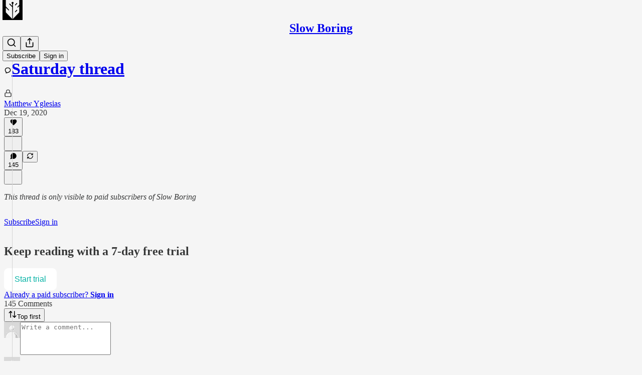

--- FILE ---
content_type: application/javascript
request_url: https://substackcdn.com/bundle/static/js/async/2465.6d2d885b.js
body_size: 16781
content:
"use strict";(self.webpackChunksubstack=self.webpackChunksubstack||[]).push([["2465"],{4438:function(e,t,n){n.d(t,{A:()=>r});let r={link:"link-LIBpto"}},72458:function(e,t,n){n.d(t,{A:()=>r});let r={avatar:"avatar-u8q6xB",ltr:"ltr-qDBmby",rtl:"rtl-zsi3Q8",overlap:"overlap-q75iOo",last:"last-JfNEJ_"}},60539:function(e,t,n){n.d(t,{A:()=>r});let r={container:"container-jte8en",divider:"divider-Ti4OTa"}},57241:function(e,t,n){n.d(t,{A:()=>r});let r={layout:"layout-q5QzAB"}},55739:function(e,t,n){n.d(t,{A:()=>r});let r={backdrop:"backdrop-IqiELY",transition:"transition-CrwMKT",from:"from-UFAeOt",to:"to-HQoi62"}},74084:function(e,t,n){n.d(t,{A:()=>r});let r={closeButton:"closeButton-YU1ngO",absolute:"absolute-ecQ0HE",imageCloseButton:"imageCloseButton-YQIpP0"}},77700:function(e,t,n){n.d(t,{A:()=>r});let r={root:"root-JjzOuP",sm:"sm-NTA_dM",md:"md-t9_OLv",theme_error:"theme_error-iKFnqH",themeError:"theme_error-iKFnqH",thumb:"thumb-OAFcQz",theme_accent:"theme_accent-jLc1V8",themeAccent:"theme_accent-jLc1V8",theme_success:"theme_success-OT7UOf",themeSuccess:"theme_success-OT7UOf",theme_select:"theme_select-ZrBXM7",themeSelect:"theme_select-ZrBXM7"}},62614:function(e,t,n){n.d(t,{A:()=>r});let r={tag:"tag-XbOVLt",clickable:"clickable-nTmG6b",trailing:"trailing-TAQX7m",leading:"leading-mI5Ihl",fillIcon:"fillIcon-dQ0mii",theme_default:"theme_default-ZkFeoy",themeDefault:"theme_default-ZkFeoy",priority_primary:"priority_primary-uPxff5",priorityPrimary:"priority_primary-uPxff5",theme_accent:"theme_accent-Y2sqZY",themeAccent:"theme_accent-Y2sqZY",theme_error:"theme_error-Ob6GzK",themeError:"theme_error-Ob6GzK",theme_success:"theme_success-rIz3Am",themeSuccess:"theme_success-rIz3Am",theme_warn:"theme_warn-Cpi08d",themeWarn:"theme_warn-Cpi08d",theme_paid:"theme_paid-dQGqrS",themePaid:"theme_paid-dQGqrS",theme_substack:"theme_substack-jJ5UVL",themeSubstack:"theme_substack-jJ5UVL",theme_select:"theme_select-sAp6Wr",themeSelect:"theme_select-sAp6Wr",priority_secondary:"priority_secondary-AEjb79",prioritySecondary:"priority_secondary-AEjb79","priority_secondary-outline":"priority_secondary-outline-RpooJS",prioritySecondaryOutline:"priority_secondary-outline-RpooJS",priority_tertiary:"priority_tertiary-HMnJV4",priorityTertiary:"priority_tertiary-HMnJV4",media:"media-cKchX2"}},51637:function(e,t,n){n.d(t,{A:()=>r});let r={toast:"toast-IVcFeu",open:"open-wKtjtc",close:"close-IvWMAm",closeSwipe:"closeSwipe-BIL6rc"}},88419:function(e,t,n){n.d(t,{A:()=>r});let r={content:"content-etG1Ty"}},23623:function(e,t,n){n.d(t,{a:()=>a});var r=n(4006),i=n(10996);let a=e=>{let{children:t,disable:n}=e;return n?(0,r.Y)(r.FK,{children:t}):(0,r.Y)(i.NP,{theme:"dark-theme",children:t})}},38305:function(e,t,n){n.d(t,{K:()=>a});var r=n(4006),i=n(84605);function a(e){let{array:t,limit:n,formatter:a=e=>e,othersFormatter:o=e=>e}=e,l=t.map(a).filter(Boolean).slice(0,n),{iString:c,iPlural:s}=(0,i.GO)(),u=c("and");if(0===l.length)return t.length?s("one person","%1 people",t.length):c("zero people");if(1===l.length)return l[0];if(2===l.length)return(0,r.FD)(r.FK,{children:[l[0]," ",u," ",l[1]]});let d=l.slice(0,-1).map(e=>(0,r.FD)(r.FK,{children:[e,", "]})),p=t.length-l.length;return p>0?(0,r.FD)(r.FK,{children:[d,u," ",o((0,r.FD)(r.FK,{children:[p+1," ",s("other","others",p+1)]}))]}):(0,r.FD)(r.FK,{children:[d,u," ",l[l.length-1]]})}},27437:function(e,t,n){n.r(t),n.d(t,{ProfileHoverCard:()=>l});var r=n(4006),i=n(7358),a=n(65824),o=n(30192);function l(e){let{trigger:t,subject:n,disabled:l,utmSource:c}=e;return(0,a.nL)(n)?(0,r.Y)(o.j,{trigger:t,disabled:l,children:(0,r.Y)(i.a,{subject:n,utmSource:c,trackOnShow:!0})}):(0,r.Y)(r.FK,{children:t})}},92825:function(e,t,n){n.d(t,{f:()=>I,S:()=>k});var r=n(4006),i=n(17402),a=n(89490),o=n(63136);function l(e){let{pub:t}=e,n=t.hero_text,i=t.rankingDetailFreeSubscriberCount;return n||i?(0,r.FD)(c,{children:[n&&(0,r.Y)(o.EY.B4,{clamp:3,children:n}),i&&(0,r.Y)(o.EY.B4,{color:"secondary",children:i})]}):null}let c=(0,a.I4)({display:"flex",direction:"column",gap:2});var s=n(84605),u=n(46271),d=n(35369),p=n(85050),m=n(39318);if(!/^(3195|7582|8893|9623)$/.test(n.j))var f=n(57324);function h(e){let{pub:t,isContributor:n,isSubscribed:i,utmSource:a}=e,{iString:o}=(0,s.GO)(),l=(0,u.Jd)(),c=(0,p.s)({surface:"profile"}),h=(0,m.eV6)(t,{user:l,addBase:!0,utm_source:a||f.VU.pubHoverCard,utm_medium:f.Jn.web,utm_campaign:f._9.profilePage});return n?null:(0,r.Y)(g,{children:i?(0,r.Y)(d.$n,{priority:"secondary-outline",href:h,size:"sm",children:o("Subscribed")}):(0,r.Y)(d.$n,{priority:"primary",href:h,onClick:c(t),size:"sm",children:o("Subscribe")})})}let g=(0,a.I4)({display:"flex",direction:"column",paddingTop:4});var b=n(81203);function v(e){var t;let{pub:n}=e,i=(0,m.fOI)(n),a=n.name||"",l=null!=(t=n.subdomain)?t:"";return(0,r.FD)(_,{children:[(0,r.FD)(y,{children:[(0,r.Y)(o.EY.B2,{weight:"medium",children:(0,r.Y)(o.Yq,{href:i,children:a})}),(0,r.Y)(o.EY.B4,{color:"secondary",children:(0,r.Y)(o.Yq,{href:i,children:l})})]}),(0,r.Y)(b.wg,{pub:n,size:48})]})}let _=(0,a.I4)({display:"flex",direction:"row",gap:12}),y=(0,a.I4)({display:"flex",direction:"column",flex:"grow",gap:2});var w=n(57820);function Y(){return(0,r.Y)(I,{children:(0,r.Y)(w.y$,{flex:"grow",padding:40})})}var x=n(86500),C=n(76528);function k(e){var t;let{pubId:n,utmSource:a,trackOnShow:o}=e,{data:c}=(0,C.OU)("/api/v1/publication/public/".concat(n),{shouldRevalidate:!1});return((0,i.useEffect)(()=>{o&&c&&(0,x.u4)(x.qY.PUBLICATION_HOVER_CARD_SHOWN,{publication_id:n})},[o,null==c||null==(t=c.pub)?void 0:t.id]),c)?(0,r.FD)(I,{children:[(0,r.Y)(v,{pub:c.pub}),(0,r.Y)(l,{pub:c.pub}),(0,r.Y)(h,{isContributor:c.isContributor,isSubscribed:c.isSubscribed,pub:c.pub,utmSource:a})]}):(0,r.Y)(Y,{})}let I=(0,a.I4)({display:"flex",direction:"column",sizing:"border-box",width:320,gap:12,padding:12})},84777:function(e,t,n){n.d(t,{m:()=>o});var r=n(4006),i=n(92825),a=n(30192);let o=e=>{let{pubId:t,trigger:n,utmSource:o,disabled:l}=e;return(0,r.Y)(a.j,{trigger:n,disabled:l,children:(0,r.Y)(i.S,{pubId:t,utmSource:o,trackOnShow:!0})})}},83126:function(e,t,n){n.d(t,{_:()=>o});var r=n(4006),i=n(97731),a=n(21673);function o(e){let{className:t,type:n,accentColor:o}=e;return(0,r.FD)(i.A,{name:"ReaderBadgeIcon",className:t,svgParams:{width:22,height:22,viewBox:"0 0 22 22"},fill:"none",stroke:"none",strokeWidth:1,children:[(0,r.Y)("circle",{cx:"11",cy:"11",r:"11",fill:"var(--color-bg-primary)"}),(0,r.Y)("circle",{cx:"11",cy:"11",r:"9",fill:o||a.v}),"subscribed"===n?(0,r.FD)(r.FK,{children:[(0,r.Y)("ellipse",{rx:"2.72196",ry:"2.68806",transform:"matrix(0.707101 -0.707113 0.707101 0.707113 12.926 12.9255)",stroke:"white"}),(0,r.Y)("ellipse",{rx:"2.72196",ry:"2.68806",transform:"matrix(0.707101 -0.707113 0.707101 0.707113 9.07543 9.07503)",stroke:"white"}),(0,r.Y)("ellipse",{rx:"2.68806",ry:"2.72196",transform:"matrix(-0.707101 -0.707113 -0.707101 0.707113 9.05152 12.9494)",stroke:"white"}),(0,r.Y)("ellipse",{rx:"2.68806",ry:"2.72196",transform:"matrix(-0.707101 -0.707113 -0.707101 0.707113 12.95 9.05009)",stroke:"white"})]}):(0,r.FD)(r.FK,{children:[(0,r.Y)("path",{d:"M11.9018 10.3229C11.9018 12.2029 10.3777 13.7269 8.49775 13.7269C6.61777 13.7269 5.09375 12.2029 5.09375 10.3229C5.09375 8.44296 6.61777 6.91894 8.49775 6.91894C10.3777 6.91894 11.9018 8.44296 11.9018 10.3229Z",stroke:"white"}),(0,r.Y)("path",{d:"M12.8178 13.4959C12.8178 15.3759 11.2938 16.8999 9.41377 16.8999C7.5338 16.8999 6.00977 15.3759 6.00977 13.4959C6.00977 11.6159 7.5338 10.0919 9.41377 10.0919C11.2938 10.0919 12.8178 11.6159 12.8178 13.4959Z",stroke:"white"}),(0,r.Y)("path",{d:"M15.9564 13.503C15.9564 15.383 14.4324 16.907 12.5524 16.907C10.6725 16.907 9.14844 15.383 9.14844 13.503C9.14844 11.623 10.6725 10.099 12.5524 10.099C14.4324 10.099 15.9564 11.623 15.9564 13.503Z",stroke:"white"}),(0,r.Y)("path",{d:"M14.4047 8.49824C14.4047 10.3782 12.8807 11.9022 11.0007 11.9022C9.1207 11.9022 7.59668 10.3782 7.59668 8.49824C7.59668 6.61826 9.1207 5.09424 11.0007 5.09424C12.8807 5.09424 14.4047 6.61826 14.4047 8.49824Z",stroke:"white"}),(0,r.Y)("path",{d:"M16.9066 10.3229C16.9066 12.2029 15.3826 13.7269 13.5026 13.7269C11.6227 13.7269 10.0986 12.2029 10.0986 10.3229C10.0986 8.44296 11.6227 6.91894 13.5026 6.91894C15.3826 6.91894 16.9066 8.44296 16.9066 10.3229Z",stroke:"white"})]})]})}},74322:function(e,t,n){n.d(t,{P:()=>c,v:()=>l});var r=n(4006),i=n(17402),a=n(85902);let o=(0,i.createContext)(!1);function l(e){let{children:t,context:n}=e;return(0,r.Y)(a.vd,{context:n,children:(0,r.Y)(o.Provider,{value:!0,children:t})})}function c(){return(0,i.useContext)(o)}},58050:function(e,t,n){n.d(t,{A:()=>N,cC:()=>S,km:()=>F,ku:()=>I,tg:()=>M,uy:()=>A});var r=n(69277),i=n(79785),a=n(4006),o=n(91648),l=n.n(o),c=n(74242),s=n(31062),u=n(17402),d=n(25250),p=n(82936),m=n(84605),f=n(46271),h=n(72026),g=n(6547),b=n(94729),v=n(76528),_=n(68349),y=n(88774),w=n(36372),Y=n(46453),x=n(50963);function C(){let e=(0,i._)(["Followed ",""]);return C=function(){return e},e}function k(){let e=(0,i._)(["Unfollowed ",""]);return k=function(){return e},e}function I(e){let t=(0,f.Jd)();return(0,v.OU)("/api/v1/feed/following",(0,r._)({auto:!!t},e))}function A(){let{mutate:e}=(0,d.iX)();return function(){for(var t=arguments.length,n=Array(t),r=0;r<t;r++)n[r]=arguments[r];return e("/api/v1/feed/following",...n)}}function M(e,t){let{data:n}=I(t);return(null!=n?n:[]).includes(null!=e?e:0)}function N(e,t,n){let{isFollowing:r,toggle:i}=S(e,t,n),o=(0,f.Jd)(),l=(0,p.Hv)(null==e?void 0:e.id),c=!!(o&&e&&o.id!==e.id)&&!l,s=[];return c&&s.push((0,a.Y)(y.Dr,{leading:r?(0,a.Y)(g.A,{stroke:"var(--color-fg-primary)"}):(0,a.Y)(h.D,{stroke:"var(--color-fg-primary)"}),onClick:i,children:r?"Unfollow":"Follow"})),s}function S(e,t,n,r){let i=(0,f.Jd)(),{onboardingModalRef:o,requireLogin:u}=(0,Y.eE)(),d=M(null==e?void 0:e.id,r),{mutate:p,data:h}=I(r),g=(0,w.d)(),v=(0,x.$k)((null==e?void 0:e.name)||""),{iString:y,iTemplate:A}=(0,m.GO)(),N=async r=>{if(e){if(!i&&o.current)return void(u?u():o.current.open());p(function(){let t=arguments.length>0&&void 0!==arguments[0]?arguments[0]:[];return r?[...t,e.id]:l()(t,e.id)},{revalidate:!1});try{await (0,b.x6)("/api/v1/feed/".concat(e.id,"/follow"),{method:r?"POST":"DELETE",json:{surface:t,noteId:n}}),g.popToast(()=>(0,a.Y)(w.y,{Icon:r?c.A:s.A,text:r?A(C(),v):A(k(),v),cta:y("Undo"),onAccept:()=>N(!r)}))}catch(e){g.popToast(()=>(0,a.Y)(w.y,{text:(0,_.uX)(e)}));return}}};return{isFollowing:d,toggle:()=>N(!d),isLoaded:!!h}}function F(e,t,n){let{isFollowing:r,toggle:i}=S(e,t,n),[a,o]=(0,u.useState)(!1);return{isFollowing:r,buttonProps:{onClick:()=>{i(),r||o(!0)},onMouseLeave:()=>o(!1)}}}},53989:function(e,t,n){if(n.d(t,{Fm:()=>f,Pu:()=>h,S0:()=>m,l9:()=>p}),!/^(1431|3022|3195|7582|8893|9425|9623)$/.test(n.j))var r,i,a=n(69277);if(/^(1889|2101|2210|3133|5775|6578|887|8981)$/.test(n.j))var o=n(70408);var l=n(4006),c=n(17402),s=n(94729);let u="undefined"!=typeof window&&null!=(i=null==(r=window._preloads)?void 0:r.publicationSettings)?i:{};function d(e){return t=>{if(!t||!e)return null;let n=e[t];return void 0===n?null:n}}let p=(0,c.createContext)({getSettingFor:d(u),changeSetting:()=>Promise.resolve(void 0),preloadedPubSettings:u});p.displayName="PublicationSettingsContext";let m=e=>{let t=(0,c.forwardRef)((t,n)=>{let r=h();return(0,l.Y)(e,(0,o._)((0,a._)({},r,t),{ref:n}))});return t.displayName="withPubSettingsContext(".concat(e.displayName||e.name||"Anonymous",")"),t};function f(e){let{settings:t={},children:n}=e,[r,i]=(0,c.useState)(t),o=async e=>{i((0,a._)({},r,e));try{await (0,s.x6)("/api/v1/publication_settings",{method:"PUT",json:e})}catch(e){console.error(e)}},u=(0,c.useMemo)(()=>({getSettingFor:d(r),changeSetting:o,preloadedPubSettings:r}),[r]);return(0,l.Y)(p.Provider,{value:u,children:n})}function h(){return(0,c.useContext)(p)}},82203:function(e,t,n){n.d(t,{K:()=>u});var r=n(4006),i=n(32485),a=n.n(i),o=n(95977),l=n(41232),c=n(39891),s=n(87300);function u(e){let{src:t,size:n,framed:i,alt:u}=e;return(0,r.Y)(o.A,{className:a()(l.A.avatar,s.A.avatar,i&&s.A.framed),src:(0,c.dJ)(t),alt:u,style:{width:n,height:n,minWidth:n,minHeight:n,objectFit:"cover",margin:0,display:"inline",borderRadius:"50%"},width:n,height:n})}},34835:function(e,t,n){let r;n.d(t,{A:()=>d,E:()=>p});var i,a,o=n(4006);n(17402);var l=n(50172),c=n(74322),s=n(2797),u=n(86500);function d(e){if(r)throw Error("Cannot re-render the things");r=e,window._preloads&&(window._preloads.original_url=window.location.href),(0,u.Bu)(),(0,s.oo)(),(0,s.Tu)(),function(){if(!window.history||!window.history.pushState||!window.scrollTo)return;let e=window.history.pushState;history.pushState=function(t,n,r){var i;let a=e.apply(history,arguments);return(null==(i=null==t?void 0:t.resetScroll)||i)&&-1===r.indexOf("#")&&window.scrollTo(0,0),a}}(),(0,s.Zi)(window._preloads.language).finally(()=>{m()}),(0,s.$j)()}function p(e){let t=!1;if("object"==typeof window._preloads&&null!==window._preloads)for(let n in e)("object"==typeof e[n]&&null!==e[n]||e[n]!==window._preloads[n])&&(window._preloads[n]=e[n],t=!0);t&&m()}function m(){if(!r)return;let e=document.getElementById("entry");(0,l.render)((0,o.Y)(c.v,{children:(0,o.Y)(r,{initialData:window._preloads})}),e||document.body)}n(20363),"undefined"!=typeof window&&(null==(a=window._preloads)||null==(i=a.user)?void 0:i.is_global_admin)&&new URLSearchParams(window.location.search).get("devtools")&&n(14858)},31354:function(e,t,n){n.d(t,{O:()=>l,j:()=>o});var r=n(4006),i=n(17402);let a=(0,i.createContext)({});function o(e){let{entityKey:t,children:n}=e;return(0,r.Y)(a.Provider,{value:{entityKey:t},children:n})}function l(){return(0,i.useContext)(a).entityKey}},72026:function(e,t,n){n.d(t,{D:()=>i});var r=n(4006);function i(e){let{size:t=20,stroke:n="var(--color-light-fg-secondary)"}=e;return(0,r.Y)("svg",{width:t,height:t,viewBox:"0 0 24 24",fill:"none",stroke:n,xmlns:"http://www.w3.org/2000/svg",children:(0,r.Y)("path",{id:"Vector",d:"M18.6471 15.3333V18.6667M18.6471 18.6667L18.6471 22M18.6471 18.6667H22M18.6471 18.6667H15.2941M3 22C3 17.7044 6.69722 14.2222 11.258 14.2222C12.0859 14.2222 12.8854 14.3369 13.6394 14.5505M16.4118 6.44444C16.4118 8.89904 14.4102 10.8889 11.9412 10.8889C9.47214 10.8889 7.47059 8.89904 7.47059 6.44444C7.47059 3.98985 9.47214 2 11.9412 2C14.4102 2 16.4118 3.98985 16.4118 6.44444Z",strokeWidth:"2",strokeLinecap:"round","stroke-linejoin":"round"})})}},25859:function(e,t,n){n.d(t,{NY:()=>y,RC:()=>Y,Yq:()=>x,yp:()=>w});var r=n(69277),i=n(70408),a=n(32641),o=n(4006),l=n(32485),c=n.n(l);n(17402);var s=n(27437),u=n(84777),d=n(84605),p=n(46271);if(!/^(3195|7582|8893|9623)$/.test(n.j))var m=n(99662);var f=n(63136),h=n(83629),g=n(83357),b=n(39318),v=n(28700),_=n(4438);function y(e){var{user:t,utm_source:n,utm_content:l,ellipsis:c,useYou:s,onClick:u}=e,m=(0,a._)(e,["user","utm_source","utm_content","ellipsis","useYou","onClick"]);let{iString:f}=(0,d.GO)(),h=(0,p.Jd)(),g=(null==t?void 0:t.id)||(null==t?void 0:t.user_id)||0,b=s&&(null==h?void 0:h.id)===g?f("You"):"name"in t?t.name:f("User");return(0,o.Y)(w,(0,i._)((0,r._)({user:t,utm_source:n,utm_content:l,ellipsis:c,onClick:u},m),{children:b}))}function w(e){var{user:t,utm_source:n,utm_content:l,children:c,onClick:u,ellipsis:d}=e,p=(0,a._)(e,["user","utm_source","utm_content","children","onClick","ellipsis"]);let f=(0,i._)((0,r._)({},t),{id:t.author_id||t.user_id||t.id,name:t.user_profile_name||t.author_name||t.name,handle:(null==t?void 0:t.handle)||(null==t?void 0:t.author_handle)});return(0,o.Y)(s.ProfileHoverCard,{subject:f,utmSource:"feed",trigger:(0,o.Y)(x,(0,i._)((0,r._)({href:(0,v.gY)(t,{noBase:h.Z,utm_content:l,utm_source:n}),onClick:u,showBack:!0,ellipsis:d,className:p.className,target:(0,m.y)()?"_blank":void 0},p),{children:c}))})}function Y(e){var{publication:t,utm_source:n,utm_content:l,children:c,onClick:s,ellipsis:d}=e,p=(0,a._)(e,["publication","utm_source","utm_content","children","onClick","ellipsis"]);return(0,o.Y)(u.m,{pubId:t.id,utmSource:"feed",trigger:(0,o.Y)(x,(0,i._)((0,r._)({href:(0,b.yRP)("".concat(t.base_url,"/"),{utm_content:l,utm_source:n}),onClick:s,ellipsis:d,className:p.className,target:(0,m.y)()?"_blank":void 0},p),{children:c}))})}function x(e){var{weight:t,color:n,decoration:l="hover-underline",ellipsis:s,native:u,className:d}=e,p=(0,a._)(e,["weight","color","decoration","ellipsis","native","className"]);let m=p.href,h=null==m?void 0:m.match(/^([a-z]+:)?\/\//),b=null!=u?u:h&&!(null==m?void 0:m.startsWith(document.location.origin));return(0,o.Y)(f.EY,{as:"span",ellipsis:s,weight:t,color:n,decoration:l,children:b?(0,o.Y)("a",(0,i._)((0,r._)({},p),{className:c()(d,_.A.link)})):(0,o.Y)(g.N,(0,i._)((0,r._)({},p),{className:c()(d,_.A.link)}))})}},6547:function(e,t,n){if(n.d(t,{A:()=>l}),/^(1889|2101|6578|887|8981)$/.test(n.j))var r=n(69277);if(/^(1889|2101|6578|887|8981)$/.test(n.j))var i=n(70408);if(/^(1889|2101|6578|887|8981)$/.test(n.j))var a=n(32641);var o=n(4006);function l(e){var{size:t=20,stroke:n="var(--color-light-fg-secondary)"}=e,l=(0,a._)(e,["size","stroke"]);return(0,o.Y)("svg",(0,i._)((0,r._)({},l),{width:t,height:t,viewBox:"0 0 24 24",fill:"none",stroke:n,xmlns:"http://www.w3.org/2000/svg",children:(0,o.Y)("path",{id:"Vector",d:"M3 22C3 17.7044 6.69722 14.2222 11.258 14.2222C11.5081 14.2222 11.7556 14.2326 12 14.2531M21.0039 16.3098L18.6469 18.6668M18.6469 18.6668L16.2899 21.0239M18.6469 18.6668L21.0178 21.0377M18.6469 18.6668L16.276 16.2959M16.4118 6.44444C16.4118 8.89904 14.4102 10.8889 11.9412 10.8889C9.47214 10.8889 7.47059 8.89904 7.47059 6.44444C7.47059 3.98985 9.47214 2 11.9412 2C14.4102 2 16.4118 3.98985 16.4118 6.44444Z",strokeWidth:"2",strokeLinecap:"round","stroke-linejoin":"round"})}))}},56804:function(e,t,n){if(n.d(t,{o:()=>l,z:()=>c}),!/^(7582|8893|9623)$/.test(n.j))var r=n(69277);if(!/^(7582|8893|9623)$/.test(n.j))var i=n(70408);var a=n(99862),o=n(68349);function l(e,t){let n=arguments.length>2&&void 0!==arguments[2]?arguments[2]:{};e.defaultPrevented||(e.preventDefault(),c(t,(0,i._)((0,r._)({},n),{newTab:n.newTab||e.metaKey||e.ctrlKey||1===e.button})))}function c(e){let{native:t=!1,newTab:n=!1,replace:r,state:i}=arguments.length>1&&void 0!==arguments[1]?arguments[1]:{};n?Object.assign(document.createElement("a"),{target:"_blank",rel:"noopener",href:e}).click():t||(0,o.EW)(e)!==(0,o.EW)(window.location.href)?window.location.assign(e):"react-router"===window.__SUBSTACK_ROUTER_TYPE__?window.__reactRouterNavigate(s(e),{replace:r,state:i}):((0,a.route)(s(e),r),void 0!==i&&history.replaceState(i,""))}function s(e){try{let{pathname:t,search:n,hash:r}=new URL(e);return"".concat(t).concat(n).concat(r)}catch(t){return e}}},76528:function(e,t,n){n.d(t,{AA:()=>c,OU:()=>l,fk:()=>o.fk});var r=n(69277),i=n(32641),a=n(25250),o=n(94729);function l(e){let t=arguments.length>1&&void 0!==arguments[1]?arguments[1]:{},n=arguments.length>2?arguments[2]:void 0;var{deps:l,auto:c=!0,massage:s=async e=>e,shouldRevalidate:u=!0}=t,d=(0,i._)(t,["deps","auto","massage","shouldRevalidate"]);return(0,a.Ay)(c?l?[...l,e]:e:null,()=>(0,o.x6)(e,d).then(s),(0,r._)({},u?null:{revalidateIfStale:!1,revalidateOnFocus:!1,revalidateOnReconnect:!1},n))}function c(e){let t=arguments.length>1&&void 0!==arguments[1]?arguments[1]:{};var{deps:n}=t,r=(0,i._)(t,["deps"]);(0,a.uv)(n?[...n,e]:e,()=>(0,o.x6)(e,r))}},35369:function(e,t,n){n.d(t,{$n:()=>w,Bj:()=>x,C3:()=>y,K0:()=>C,Nm:()=>v,az:()=>Y,fv:()=>k,mZ:()=>I,vx:()=>_});var r=n(69277),i=n(70408),a=n(32641),o=n(4006),l=n(32485),c=n.n(l),s=n(17402),u=n(84605),d=n(68349),p=n(89490),m=n(76977),f=n(64456),h=n(57820),g=n(63136),b=n(78340);let v=(0,s.forwardRef)((e,t)=>{var{onClick:n,href:l,localNavigation:s,newTab:u,className:m,resetCss:f,state:h,replace:g}=e,v=(0,a._)(e,["onClick","href","localNavigation","newTab","className","resetCss","state","replace"]);let _=l?e=>{n&&(n.call(e.target,e),e.defaultPrevented)||(0,d.V2)(l,{event:e,local_navigation:s,newTab:u,replace:g,state:h})}:n;return(0,o.Y)(p.az,(0,i._)((0,r._)({as:"button",tabIndex:0,type:"button"},v),{ref:t,className:c()("pencraft",m,f&&b.A.buttonBase),onClick:_,"data-href":l}))});function _(e){var{href:t,children:n,newTab:l,localNavigation:s=!0,className:u,resetCss:d,priority:p="primary",size:m="md",rounded:f=!1,leading:h,trailing:g,loading:v}=e,_=(0,a._)(e,["href","children","newTab","localNavigation","className","resetCss","priority","size","rounded","leading","trailing","loading"]);return(0,o.FD)("a",(0,i._)((0,r._)({className:y({className:c()("pencraft",u,d&&b.A.buttonBase),priority:p,size:m,rounded:f,leading:h,trailing:g,loading:v}),href:t,target:l?"_blank":void 0,native:!!s&&void 0},_),{children:[v&&(0,o.Y)(Y,{priority:p}),h,n,g]}))}function y(e){let{className:t,priority:n,size:r,rounded:i,leading:a,trailing:o,loading:l}=e;return c()(t,b.A.buttonBase,b.A.buttonText,b.A.buttonStyle,b.A["priority_".concat(n)],b.A["size_".concat(r)],i&&b.A.rounded,null!=a&&b.A.hasLeading,null!=o&&b.A.hasTrailing,l&&b.A.loading)}v.displayName="UnstyledButton";let w=(0,s.forwardRef)(function(e,t){var{className:n,priority:l="primary",size:c="md",rounded:s,disabled:u,leading:d,trailing:p,children:m,loading:f}=e,h=(0,a._)(e,["className","priority","size","rounded","disabled","leading","trailing","children","loading"]);return(0,o.FD)(v,(0,i._)((0,r._)({className:y({className:n,priority:l,size:c,rounded:s,leading:d,trailing:p,loading:f}),disabled:u||f,"aria-busy":f?"true":void 0},h),{ref:t,children:[f&&(0,o.Y)(Y,{priority:l}),d,m,p]}))}),Y=e=>{let{priority:t}=e,{iString:n}=(0,u.GO)();return(0,o.FD)(o.FK,{children:[(0,o.Y)(h.y$,{size:20,className:c()(b.A.buttonSpinner,("primary"===t||"primary-mono"===t||"destructive"===t)&&b.A.spinnerLight)}),(0,o.Y)("span",{className:"sr-only",children:n("Loading")})]})};w.displayName="Button";let x=(0,s.forwardRef)((e,t)=>{var{className:n,priority:l="primary",size:s="md",rounded:u,disabled:d,leading:p,trailing:m,children:f}=e,h=(0,a._)(e,["className","priority","size","rounded","disabled","leading","trailing","children"]);return(0,o.Y)(w,(0,i._)((0,r._)({className:c()(n,b.A.media,u&&b.A.rounded),priority:l,size:s,disabled:d,leading:p,trailing:m,children:f},h),{ref:t}))});x.displayName="MediaButton";let C=(0,s.forwardRef)((e,t)=>{var{className:n,size:l="md",priority:s="secondary",rounded:u=!1,children:d}=e,p=(0,a._)(e,["className","size","priority","rounded","children"]);let m=(0,f.j)(d),h=p["aria-label"]||m;return(0,o.Y)(v,(0,i._)((0,r._)({className:c()(n,b.A.iconButton,b.A.buttonStyle,null!=l&&b.A["size_".concat(l)],s&&b.A["priority_".concat(s)],u&&b.A.rounded),"aria-label":h},p),{ref:t,children:d}))});C.displayName="IconButton";let k=/^(3195|7582|8893|9623)$/.test(n.j)?null:(0,s.forwardRef)((e,t)=>{var{label:n,icon:l,size:s=56,priority:u="secondary",className:d}=e,p=(0,a._)(e,["label","icon","size","priority","className"]);return(0,o.FD)(m.VP,{gap:8,alignItems:"center",width:s,children:[(0,o.Y)(v,(0,i._)((0,r._)({resetCss:!0,className:c()(d,b.A.buttonStyle,u&&b.A["priority_".concat(u)]),display:"flex",justifyContent:"center",alignItems:"center",width:s,height:s,radius:"lg",overflow:"hidden",position:"relative",animate:!0,"aria-label":n},p),{ref:t,children:l})),(0,o.Y)(g.EY.B5,{weight:"semibold",color:"primary",textAlign:"center",children:n})]})}),I=(0,s.forwardRef)((e,t)=>{var{className:n,size:l="md",priority:s="primary",children:u}=e,d=(0,a._)(e,["className","size","priority","children"]);let p=(0,f.j)(u),m=d["aria-label"]||p;return(0,o.Y)(C,(0,i._)((0,r._)({className:c()(n,b.A.media,b.A["size_".concat(l)],b.A["priority_".concat(s)]),size:l,priority:s,"aria-label":m},d),{ref:t,children:u}))});I.displayName="MediaIconButton"},20500:function(e,t,n){n.d(t,{EE:()=>c,yn:()=>s});var r=n(69277),i=n(32641),a=n(4006),o=n(17402),l=n(63136);let c=(0,o.forwardRef)((e,t)=>{var{className:n}=e,o=(0,i._)(e,["className"]);return(0,a.Y)(l.EY.B4,(0,r._)({as:"span",color:"secondary",ref:t,className:n},o))}),s=/^(7582|8893)$/.test(n.j)?null:(0,o.forwardRef)((e,t)=>{var{className:n}=e,o=(0,i._)(e,["className"]);return(0,a.Y)(l.EY.B4,(0,r._)({as:"span",color:"error",ref:t,className:n},o))})},76171:function(e,t,n){n.d(t,{JU:()=>m,Sy:()=>h,sb:()=>f});var r=n(69277),i=n(70408),a=n(32641),o=n(4006),l=n(75159),c=n(32485),s=n.n(c),u=n(17402),d=n(76977),p=n(63136);let m=(0,u.forwardRef)((e,t)=>{var{className:n,children:c,htmlFor:u}=e,d=(0,a._)(e,["className","children","htmlFor"]);return(0,o.Y)(l.b,{asChild:!0,htmlFor:u,children:(0,o.Y)(p.EY.B4,(0,i._)((0,r._)({as:"label",weight:"medium",color:"primary",ref:t,cursor:"inherit",className:s()("pencraft",n)},d),{children:c}))})}),f=/^(3195|7582|8893|9623)$/.test(n.j)?null:(0,u.forwardRef)((e,t)=>{var{className:n,children:l}=e,c=(0,a._)(e,["className","children"]);return(0,o.Y)(m,(0,i._)((0,r._)({ref:t,className:n},c),{children:(0,o.FD)(d.Ye,{gap:4,alignItems:"center",children:[l,(0,o.Y)(b,{})]})}))}),h=/^(3195|7582|8893|9623)$/.test(n.j)?null:(0,u.forwardRef)((e,t)=>{var{className:n,children:l,hint:c}=e,s=(0,a._)(e,["className","children","hint"]);return(0,o.Y)(m,(0,i._)((0,r._)({ref:t,className:n},s),{children:(0,o.FD)(d.Ye,{gap:4,justifyContent:"space-between",children:[l,(0,o.Y)(g,{text:c})]})}))}),g=e=>{let{text:t}=e;return(0,o.Y)(p.EY,{color:"secondary",weight:"regular",children:t})},b=()=>(0,o.Y)(p.EY,{as:"span",color:"error",children:"*"})},43145:function(e,t,n){n.d(t,{BZ:()=>w,Dr:()=>v,T6:()=>Y,VS:()=>y,Zw:()=>_});var r=n(69277),i=n(70408),a=n(32641),o=n(4006),l=n(81801),c=n(32485),s=n.n(c),u=n(17402),d=n(89490),p=n(35369),m=n(33397),f=n(88206),h=n(63136),g=n(11510),b=n(76722);let v=(0,u.forwardRef)(function(e,t){var{priority:n="primary",className:c,leading:d,trailing:h,children:v,href:y,download:w,disabled:x,onClick:C,closeMenu:k,backgroundColor:I}=e,A=(0,a._)(e,["priority","className","leading","trailing","children","href","download","disabled","onClick","closeMenu","backgroundColor"]);let M=y?"a":p.Nm,{close:N}=(0,m.K)(),S=(0,g.Iu)();return(0,o.Y)(l.W.Item,{children:(0,o.FD)(M,(0,i._)((0,r._)({},A),{className:s()(b.A.item,b.A["priority_".concat(n)],S&&b.A.mobile,x&&b.A.disabled,c),style:(0,r._)({"--padding-x":S?"".concat(f.Ri.mobile,"px"):"".concat(f.Ri.desktop,"px"),"--padding-y":S?"".concat(f.YW.mobile,"px"):"".concat(f.YW.desktop,"px"),"--min-height":S?"".concat(f.vo.mobile,"px"):"".concat(f.vo.desktop,"px")},I?{background:I}:{}),resetCss:!0,onClick:e=>{x||(C&&C(e),!e.defaultPrevented&&(N?N():k&&k()))},href:x?"javascript:void(0)":y,download:w,ref:t,children:[d&&(0,o.Y)(Y,{children:(0,u.cloneElement)(d,{size:f.gy})}),(0,o.Y)(_,{priority:n,children:v}),h&&(0,o.Y)(Y,{children:(0,u.cloneElement)(h,{size:f.gy})})]}))})});function _(e){let{priority:t,children:n}=e;return(0,o.Y)(h.EY.B4,{color:"destructive"===t?"error":"accent"===t?"accent":t,weight:"medium",align:"left",flex:"grow",children:n})}function y(e){let{children:t}=e;return(0,o.Y)(h.EY.B5,{color:"secondary",align:"left",children:t})}let w=(0,d.I4)({width:f.gy,height:f.gy}),Y=(0,d.I4)({display:"flex",flex:"auto",width:24,height:24,alignItems:"center",justifyContent:"center"})},12601:function(e,t,n){n.d(t,{It:()=>h,MM:()=>g,RY:()=>b,X_:()=>v,Y9:()=>w,iF:()=>Y,jl:()=>u});var r=n(69277),i=n(4006),a=n(17402),o=n(89490),l=n(63136),c=n(54754),s=n(11510);let u=e=>{let{primaryButton:t,secondaryButton:n,tertiaryButton:r,buttonDivider:o,caption:l,showDivider:u,direction:p="row",alignButtons:m="end"}=e,f=(0,s.Iu)(),_="stretch"===m,C="column"===p||_||f,k=!!n||!!t||!!r,I=_?y:a.Fragment,A=[r,n,t].filter(Boolean).map(e=>(0,i.Y)(I,{children:e}));return(0,i.FD)(u?C?v:b:C?g:h,{children:[l&&(0,i.Y)(d,{caption:l,textAlign:C?"center":"left"}),k&&(0,i.Y)(C?_?x:Y:w,{children:o?(0,i.Y)(c.r,{separator:o,children:A}):A})]})},d=e=>{let{caption:t,textAlign:n="left"}=e;return(0,i.Y)(C,{children:(0,i.Y)(l.EY.B4,{as:"span",color:"secondary",textAlign:n,children:t})})},p={display:"flex",direction:"row",gap:12,paddingX:20,paddingBottom:20,alignItems:"center"},m={paddingTop:16,paddingBottom:16,borderTop:"detail"},f={direction:"column-reverse",alignItems:"stretch",gap:16},h=(0,o.I4)((0,r._)({},p)),g=(0,o.I4)((0,r._)({},p,f)),b=(0,o.I4)((0,r._)({},p,m)),v=(0,o.I4)((0,r._)({},p,m,f)),_={display:"flex",direction:"row",alignItems:"center",justifyContent:"end",flex:"grow",gap:12},y=(0,o.I4)({display:"flex",direction:"column",flex:"grow"}),w=(0,o.I4)((0,r._)({},_)),Y=(0,o.I4)((0,r._)({},_,{direction:"column-reverse",alignItems:"stretch"})),x=(0,o.I4)((0,r._)({},_,{alignItems:"stretch"})),C=(0,o.I4)({display:"flex",direction:"column"})},34762:function(e,t,n){n.d(t,{q:()=>a});var r=n(4006),i=n(89490);let a=()=>(0,r.Y)(i.az,{height:20})},84843:function(e,t,n){n.d(t,{$q:()=>v,Io:()=>b,J:()=>y,P0:()=>S,UG:()=>M,Ud:()=>x,fS:()=>D,ph:()=>_,qx:()=>Y,rQ:()=>g});var r=n(69277),i=n(4006),a=n(38390),o=n(32485),l=n.n(o),c=n(48697),s=n(23623),u=n(73164),d=n(89490),p=n(35369),m=n(76977),f=n(63136),h=n(74084);function g(e){let t,n,{onClose:r,showClose:a=!1,title:o,description:l,icon:c,showDivider:s=!1,alignItems:u="start",isInsideDialog:d=!0}=e;return"center"===u?(t=s?F:N,n=B):(t=s?S:M,n=D),(0,i.FD)(t,{children:[c,(0,i.FD)(n,{children:[o&&(0,i.Y)(v,{text:o,isInsideDialog:d}),l&&(0,i.Y)(_,{text:l,isInsideDialog:d})]}),a&&r&&(0,i.Y)(y,{onClose:r})]})}function b(e){let{onClose:t,showClose:n=!1,image:r}=e;return(0,i.FD)(M,{children:[r,n&&t&&(0,i.Y)(w,{onClose:t})]})}function v(e){let{text:t,isInsideDialog:n}=e,r=n?a.hE:"span";return(0,i.Y)(r,{asChild:!0,children:(0,i.Y)(f.EY.B2,{weight:"semibold",color:"primary",as:"span",children:t})})}function _(e){let{text:t,isInsideDialog:n}=e,r=n?a.VY:"span";return(0,i.Y)(r,{asChild:!0,children:(0,i.Y)(f.EY.B3,{color:"secondary",as:"span",children:t})})}function y(e){let{onClose:t,position:n="absolute"}=e;return(0,i.Y)(p.K0,{priority:"quaternary",size:"sm",title:"Close",onClick:t,"aria-label":"close",position:n,className:l()(h.A.closeButton,h.A[n]),children:(0,i.Y)(c.A,{size:20})})}function w(e){let{onClose:t}=e;return(0,i.Y)(s.a,{children:(0,i.Y)(a.bm,{asChild:!0,children:(0,i.Y)(p.mZ,{priority:"secondary",size:"sm",title:"Close",onClick:t,"aria-label":"close",position:"absolute",className:h.A.imageCloseButton,children:(0,i.Y)(c.A,{size:20})})})})}function Y(e){let{icon:t,bg:n}=e;return(0,i.Y)(C,{bg:n,children:t})}function x(){return(0,i.Y)(C,{bg:"accent-orange",children:(0,i.Y)(u.A,{height:20})})}function C(e){let{children:t,bg:n="secondary"}=e;return(0,i.Y)(m.fI,{display:"flex",flex:"auto",width:48,height:48,bg:n,radius:"sm",alignItems:"center",justifyContent:"center",outline:"detail",children:t})}let k={display:"flex",direction:"column",gap:16,paddingX:20,paddingTop:20},I={paddingTop:16,paddingBottom:16,borderBottom:"detail"},A={alignItems:"center"},M=(0,d.I4)((0,r._)({},k)),N=(0,d.I4)((0,r._)({},k,A)),S=(0,d.I4)((0,r._)({},k,I)),F=(0,d.I4)((0,r._)({},k,I,A)),P={display:"flex",direction:"column",gap:4},D=(0,d.I4)((0,r._)({},P)),B=(0,d.I4)((0,r._)({},P,{alignItems:"center",textAlign:"center"}))},24777:function(e,t,n){n.d(t,{A:()=>m,d:()=>p});var r=n(69277),i=n(70408),a=n(32641),o=n(4006),l=n(39651),c=n(32485),s=n.n(c);n(17402);var u=n(84605),d=n(77700);function p(e){var{size:t="md",theme:n="accent",onChange:c}=e,p=(0,a._)(e,["size","theme","onChange"]);let{iString:m}=(0,u.GO)();return(0,o.Y)(l.bL,(0,i._)((0,r._)({onCheckedChange:c,"aria-label":p["aria-label"]||m("Toggle setting"),className:s()(d.A.root,d.A[t],d.A["theme_".concat(n)])},p),{children:(0,o.Y)(l.zi,{className:s()(d.A.thumb,d.A[t])})}))}let m=/^(1889|2101|2210|3133|6578|887)$/.test(n.j)?p:null},36372:function(e,t,n){n.d(t,{d:()=>l.dj,y:()=>c});var r=n(4006),i=n(28001),a=n(40612),o=n(51637),l=n(56007);function c(e){let{text:t,description:n,cta:l,Icon:c,href:s,localNavigation:u,onAccept:d,onOpenChange:p}=e;return(0,r.Y)(i.bL,{className:o.A.toast,onOpenChange:p,children:(0,r.Y)(a.i,{text:t,description:n,cta:l,Icon:c,href:s,localNavigation:u,onAccept:d})})}},40612:function(e,t,n){n.d(t,{i:()=>m});var r=n(69277),i=n(70408),a=n(4006),o=n(28001),l=n(48697),c=n(23623),s=n(89490),u=n(35369),d=n(63136),p=n(88419);function m(e){let{text:t,description:n,cta:r,Icon:i,href:o,localNavigation:l,onAccept:s}=e,u=n?x:C,d=n?w:y;return(0,a.Y)(c.a,{children:(0,a.FD)(u,{children:[i&&(0,a.Y)(f,{Icon:i}),(0,a.FD)(d,{children:[(0,a.FD)(_,{children:[(0,a.Y)(h,{children:t}),n&&(0,a.Y)(g,{children:n})]}),r&&(0,a.Y)(b,{href:o,onAccept:s,localNavigation:l,cta:r})]}),(0,a.Y)(v,{})]})})}function f(e){let{Icon:t}=e;return(0,a.Y)(t,{size:20,stroke:"var(--vibrance-dark-primary)"})}function h(e){let{children:t}=e;return(0,a.Y)(o.hE,{asChild:!0,children:(0,a.Y)(d.EY.B3,{weight:"regular",color:"vibrance-primary",children:t})})}function g(e){let{children:t}=e;return(0,a.Y)(o.VY,{asChild:!0,children:(0,a.Y)(d.EY.B3,{color:"vibrance-secondary",children:t})})}function b(e){let{cta:t,href:n,onAccept:r,localNavigation:i}=e;return(0,a.Y)(o.rc,{asChild:!0,altText:t,children:(0,a.Y)(u.$n,{priority:"secondary-outline",size:"sm",onClick:()=>{null==r||r()},href:n,localNavigation:i,children:t})})}function v(){return(0,a.Y)(o.bm,{asChild:!0,children:(0,a.Y)(u.K0,{priority:"quaternary",size:"xs","aria-label":"Close",children:(0,a.Y)(l.A,{size:20,stroke:"var(--vibrance-dark-secondary)"})})})}let _=(0,s.I4)({display:"flex",flex:"grow",direction:"column",gap:4}),y=(0,s.I4)({display:"flex",direction:"row",alignItems:"center",flex:"grow",gap:32}),w=(0,s.I4)({display:"flex",direction:"column",alignItems:"start",flex:"grow",gap:12}),Y={display:"flex",direction:"row",gap:12,paddingX:16,paddingY:12,className:p.A.content},x=(0,s.I4)((0,i._)((0,r._)({},Y),{alignItems:"start"})),C=(0,s.I4)((0,i._)((0,r._)({},Y),{alignItems:"center"}))},58526:function(e,t,n){n.d(t,{U:()=>u});var r=n(4006);if(!/^(3195|7582|8893|9623)$/.test(n.j))var i=n(28001);var a=n(32485),o=n.n(a);if(!/^(3195|7582|8893|9623)$/.test(n.j))var l=n(10238);var c=n(11510);let s=/^(3195|7582|8893|9623)$/.test(n.j)?null:{viewport:"viewport-_BM4Bg",mobile:"mobile-NByTHz"};function u(e){let{offset:t}=e,n=(0,c.Iu)();return(0,r.Y)(i.LM,{className:o()(s.viewport,n&&s.mobile),style:{"--offset":"".concat(t,"px"),zIndex:l.GJ}})}},17028:function(e,t,n){n.d(t,{$n:()=>r.$n,Bj:()=>r.Bj,EY:()=>o.EY,I1:()=>a.I1,I4:()=>i.I4,Jb:()=>r.az,K0:()=>r.K0,Nm:()=>r.Nm,QW:()=>l.Q,VP:()=>a.VP,Ye:()=>a.Ye,Yq:()=>o.Yq,az:()=>i.az,cG:()=>c.c,fI:()=>a.fI,iC:()=>s.iC,iF:()=>i.iF,mZ:()=>r.mZ,nS:()=>o.nS,ov:()=>a.ov,pT:()=>a.pT,vj:()=>c.v,yw:()=>i.yw});var r=n(35369),i=n(89490),a=n(76977),o=n(63136),l=n(92028),c=n(16074),s=n(10238)},75313:function(e,t,n){n.d(t,{A1:()=>r,R:()=>o,TJ:()=>i,k:()=>a});let r=500,i=250,a=8,o=.975},67140:function(e,t,n){n.d(t,{H:()=>o,V:()=>c});var r=n(69843),i=n.n(r),a=n(82776);let o="-",l=["currency","currency-truncated","dollar","dollar-truncated"],c=function(e,t){let n=arguments.length>2&&void 0!==arguments[2]?arguments[2]:"USD",r=arguments.length>3?arguments[3]:void 0,c=arguments.length>4?arguments[4]:void 0,s=i()(e)||!isFinite(e)||0===e,u=l.includes(t),d=e?u&&r?e/100:e:0,p=1>Math.abs(d),m=.01>Math.abs(d);if(s)return o;switch(t){case"number":return new Intl.NumberFormat(c,{maximumFractionDigits:2,maximumSignificantDigits:p?2:void 0}).format(d);case"percent":return new Intl.NumberFormat(c,{style:"percent",maximumFractionDigits:2,maximumSignificantDigits:m?2:void 0}).format(d);case"dollar":return new Intl.NumberFormat(c,{style:"currency",currency:"USD",minimumFractionDigits:2*!!p,maximumFractionDigits:2}).format(d);case"currency":{let t=new Intl.NumberFormat(c,{style:"currency",currency:n,minimumFractionDigits:2*!!p,maximumFractionDigits:2});return r?(0,a.centsToPriceString)(e,n):t.format(d)}case"number-truncated":return new Intl.NumberFormat(c,{notation:"compact",compactDisplay:"short",maximumSignificantDigits:p?2:3}).format(d).toUpperCase();case"dollar-truncated":return new Intl.NumberFormat(c,{style:"currency",currency:"USD",notation:"compact",compactDisplay:"short",minimumFractionDigits:p?2:void 0,maximumFractionDigits:2,maximumSignificantDigits:p?void 0:3}).format(d).toUpperCase();case"currency-truncated":return new Intl.NumberFormat(c,{style:"currency",currency:n,notation:"compact",compactDisplay:"short",minimumFractionDigits:p?2:void 0,maximumFractionDigits:2,maximumSignificantDigits:p?void 0:3}).format(d).toUpperCase();case"duration":{let t=e<0,n=t?Math.ceil(e/1e3):Math.floor(e/1e3),r=t?Math.ceil(n/3600):Math.floor(n/3600),i=t?Math.ceil(n%3600/60):Math.floor(n%3600/60),a=n%60,o=new Intl.NumberFormat(c,{style:"unit",unit:"hour",unitDisplay:"narrow"}),l=new Intl.NumberFormat(c,{style:"unit",unit:"minute",unitDisplay:"narrow"}),s=new Intl.NumberFormat(c,{style:"unit",unit:"second",unitDisplay:"narrow"});if(Math.abs(r)>0)return"".concat(o.format(r).toUpperCase(),"\n        ").concat(Math.abs(i)>0?" ".concat(l.format(i).toUpperCase()):"","\n        ").concat(Math.abs(a)>0?" ".concat(s.format(a).toUpperCase()):"");if(Math.abs(i)>0)return"".concat(l.format(i).toUpperCase(),"\n        ").concat(Math.abs(a)>0?" ".concat(s.format(a).toUpperCase()):"");return"".concat(s.format(a).toUpperCase())}default:return o}}},83357:function(e,t,n){n.d(t,{N:()=>p,g:()=>m});var r=n(69277),i=n(70408),a=n(32641),o=n(4006),l=n(99862),c=n(17402),s=n(72343),u=n(99662),d=n(89490);let p=(0,c.forwardRef)((e,t)=>{var{href:n,onClick:l,campaign:c,replace:s,state:u,showBack:p}=e,f=(0,a._)(e,["href","onClick","campaign","replace","state","showBack"]);let h=m({href:n,onClick:l,campaign:c,replace:s,state:u=p?(0,i._)((0,r._)({},u),{showBack:!0}):u});return(0,o.Y)(d.az,(0,r._)((0,i._)((0,r._)({as:"a"},f),{ref:t}),h))});function m(e){let{onClick:t,href:n,campaign:i,replace:a,state:o}=e;if(n&&!(0,u.y)()){let e;try{e=new URL(n)}catch(t){try{e=new URL("".concat(document.location.origin).concat(n))}catch(e){}}if(e)if(e.origin!==document.location.origin||i){if(e.origin!==document.location.origin&&i){for(let[t,n]of Object.entries(i)){let r="name"===t?"campaign":t;e.searchParams.set("utm_".concat(r),n)}n=e.toString()}}else{let t=new URLSearchParams,r={};for(let[n,i]of e.searchParams)n.startsWith("utm_")?"utm_campaign"===n?r.name=i:r[n.replace(/^utm_/,"")]=i:t.append(n,i);i=r,n="".concat(e.pathname,"?").concat(t)}}return{href:n,onClick:e=>{if(null==t||t(e),!e.ctrlKey&&!e.shiftKey&&!e.metaKey&&n&&!(0,u.y)()){if(e.defaultPrevented)return void e.stopPropagation();(0,s.x)((0,r._)({},i)),e.preventDefault(),e.stopPropagation(),(0,l.route)(n,a),o&&history.replaceState(o,"")}}}}},70486:function(e,t,n){if(n.d(t,{Pk:()=>u,Vn:()=>s,a8:()=>d,qe:()=>l,v$:()=>o,wA:()=>c}),/^(1889|2101|6578|887|8981)$/.test(n.j))var r=n(69277);var i=n(17402),a=n(76528);let o={user:null,inbox:{threadList:[],threads:new Map,filter:"all",resources:{all:{isLoading:!0,hasMore:!1},people:{isLoading:!0,hasMore:!1}}},users:new Map,profiles:new Map,communityPosts:new Map,communityComments:new Map,chats:new Map,comments:new Map,replies:new Map,conversations:new Map,publications:new Map,notes:new Map,editingPost:null},l=(0,i.createContext)(()=>Promise.resolve());function c(){return(0,i.useContext)(l)}let s=(0,i.createContext)(o);function u(){return(0,i.useContext)(s)}function d(){let e=arguments.length>0&&void 0!==arguments[0]?arguments[0]:{},t=arguments.length>1?arguments[1]:void 0,n=c();return(0,a.OU)("/api/v1/messages/unread-count",e,(0,r._)({focusThrottleInterval:3e5,onSuccess(e){n&&n({type:"inbox-unread_count",payload:e})}},t))}},83629:function(e,t,n){n.d(t,{Z:()=>a});var r=n(99662),i=n(92636);let a=document.location.origin===i.Pm&&!(0,r.y)()},46453:function(e,t,n){n.d(t,{Dx:()=>i,eE:()=>o,t2:()=>a});var r=n(17402);let i=(0,r.createContext)({setChildOptions:()=>{},onboardingModalRef:{current:null},isLoading:!1,subscriptions:[],publicationUsers:[],onPageScroll:()=>void 0,setPinTitle:()=>void 0,setDrawer:()=>null,checkFocus:()=>!1,requireLogin:null,isExpanded:!1});function a(e){let{shouldShowGetAppPill:t=!0,style:n,alwaysPinTitle:i,backAction:a,onRefresh:l}=arguments.length>1&&void 0!==arguments[1]?arguments[1]:{},c=o();return(0,r.useLayoutEffect)(()=>{var r;null==(r=c.setChildOptions)||r.call(c,{title:e,style:n,alwaysPinTitle:i,backAction:a,shouldShowGetAppPill:t,onRefresh:l})},[c,e,n,a,t,l]),(0,r.useLayoutEffect)(()=>{var e;null==(e=c.setPinTitle)||e.call(c,!1)},[]),c}function o(){return(0,r.useContext)(i)}},85050:function(e,t,n){n.d(t,{d:()=>s,s:()=>c});var r=n(17402),i=n(52820),a=n(46271),o=n(86500),l=n(46453);function c(e){let{surface:t,zIndex:n=null}=e,c=(0,a.Jd)(),{onboardingModalRef:s,onboardingModal:u}=(0,l.eE)(),{getExperimentVariant:d,exposeExperiment:p}=(0,i.Wk)();return(0,r.useEffect)(()=>{s.current&&null!==n&&(s.current.props.zIndex=n)},[s,n]),(e,n)=>r=>{if(!e)return void console.warn("No publication provided to usePubOnboardingHandler handler");if(!c){var i,a;if("treatment"===d("reader_onboarding_modal_v2")&&u){r.preventDefault(),p("reader_onboarding_modal_v2"),n?u.openForPub(e,n):u.openToPubSignup(e);return}if(!s.current)return;r.preventDefault(),p("reader_onboarding_modal_v2"),n?null==(i=s.current)||i.openForPub(e,n):null==(a=s.current)||a.openToPubSignup(e);return}(0,o.fN)(e,t)}}function s(e){let{zIndex:t=null,onBeforeClose:n}=e,o=(0,a.Jd)(),{onboardingModalRef:c,onboardingModal:s}=(0,l.eE)(),{getExperimentVariant:u,exposeExperiment:d}=(0,i.Wk)(),p=(0,r.useRef)(null);return(0,r.useEffect)(()=>{o&&(p.current=o)},[o]),(0,r.useEffect)(()=>{c.current&&null!==t&&(c.current.props.zIndex=t)},[c,t]),e=>{if(!o){if("treatment"===u("reader_onboarding_modal_v2")&&s){e.preventDefault(),d("reader_onboarding_modal_v2"),n&&s.setOptions({onBeforeClose:()=>n(p.current)}),s.open();return}if(c.current){n&&(c.current.onBeforeClose=()=>n(p.current)),e.preventDefault(),d("reader_onboarding_modal_v2"),c.current.open();return}}}}},32848:function(e,t,n){if(n.d(t,{C8:()=>h,Gy:()=>_,K5:()=>b,NL:()=>v,Of:()=>m,n7:()=>g,xA:()=>y}),/^(1889|2101|4558|6578|887|8981)$/.test(n.j))var r=n(69277);if(/^(1889|2101|4558|6578|887|8981)$/.test(n.j))var i=n(70408);if(/^(1889|2101|4558|6578|887|8981)$/.test(n.j))var a=n(32641);var o=n(50014),l=n.n(o),c=n(17402),s=n(94729);if(/^(1889|2101|4558|6578|887|8981)$/.test(n.j))var u=n(38704);var d=n(82776);let p={hasLoadedOnce:!1,publications:[],subscriptions:[],publicationUsers:[],publicationMap:new Map,subscriptionMap:new Map,publicationUserMap:new Map,publicationsWithPledges:[]};function m(e){let{isLoggedIn:t,includePodcasts:n}=e,[a,o]=(0,c.useState)((0,i._)((0,r._)({},p),{hasLoadedOnce:!t})),d=e=>{o(t=>{let n=l()([...t.publications,...e.publications],e=>e.id),i=l()([...t.subscriptions,...e.subscriptions],e=>e.publication_id),a=l()([...t.publicationUsers,...e.publicationUsers],e=>e.publication_id);return{hasLoadedOnce:!0,publications:n,subscriptions:i,publicationUsers:a,publicationMap:new Map(n.map(e=>[e.id,e])),subscriptionMap:new Map(i.map(e=>[e.publication_id,e])),publicationUserMap:new Map(a.map(e=>[e.publication_id,e])),publicationsWithPledges:[...t.publicationsWithPledges,...e.publicationsWithPledges],latestVoiceoverData:(0,r._)({},t.latestVoiceoverData,null==e?void 0:e.latestVoiceoverData),latestPodcastEpisodeData:(0,r._)({},t.latestPodcastEpisodeData,null==e?void 0:e.latestPodcastEpisodeData)}})};(0,c.useEffect)(()=>{if("serviceWorker"in navigator){let e=async e=>{var t;if((null==(t=e.data)?void 0:t.type)==="subscriptions-update"){let{payload:t}=e.data;t.ok&&d(t.json)}};return navigator.serviceWorker.addEventListener("message",e),()=>{navigator.serviceWorker.removeEventListener("message",e)}}},[]),(0,c.useEffect)(()=>{t&&(async()=>{try{for await(let e of w("/api/v1/subscriptions",{query:{include_podcasts:n?"1":void 0},getPageInit(e,t){let n=null==e?void 0:e.nextCursor;return n?(0,i._)((0,r._)({},t),{query:(0,i._)((0,r._)({},t.query),{cursor:n})}):null}}))d(e)}catch(e){console.warn(e)}})()},[t]);let m=(e,t)=>{let{subscription:n,publicationUser:a}=t;o(t=>{var o,l,c;let s;return t=n?(0,i._)((0,r._)({},t),{subscriptions:t.subscriptions.map(e=>e.publication_id===n.publication_id?n:e),subscriptionMap:(0,u.Jb)(t.subscriptionMap,e,n)}):f(t,e),t=a?(0,i._)((0,r._)({},t),{publicationUsers:(o=t.publicationUsers,l=t=>t.publication_id===e,c=a,(s=(o=o.slice()).findIndex(l))>=0?o[s]=c:o.push(c),o),publicationUserMap:(0,u.Jb)(t.publicationUserMap,e,a)}):(0,i._)((0,r._)({},t),{publicationUsers:t.publicationUsers.filter(t=>t.publication_id!==e),publicationUserMap:(0,u.QT)(t.publicationUserMap,e)})})},h=async e=>{try{let t=await (0,s.x6)("/api/v1/subscription/".concat(e));m(e,t)}catch(t){t instanceof s.fk&&(404===t.response.status?o(t=>f(t,e)):console.error(t))}};return{result:a,isLoading:!1,hasLoadedOnce:a.hasLoadedOnce,refetch:async()=>a,refetchPublication:h,updatePublication:m,removeByPubId:e=>o(t=>f(t,e)),updateSubscriptions:e=>{o(t=>(0,i._)((0,r._)({},t),{subscriptions:e,subscriptionMap:new Map(e.map(e=>[e.publication_id,e]))}))}}}function f(e,t){let n=e.subscriptions.filter(e=>e.publication_id!==t);return(0,i._)((0,r._)({},e),{subscriptions:n,subscriptionMap:new Map(n.map(e=>[e.publication_id,e]))})}let h=(0,c.createContext)({result:null,isLoading:!1,hasLoadedOnce:!1,refetch:()=>Promise.resolve(p),refetchPublication:()=>Promise.resolve(),updatePublication(){},removeByPubId:()=>{},updateSubscriptions:()=>{}});function g(){return(0,c.useContext)(h)}function b(e){var t;let{subscriptionMap:n,publicationUserMap:r,publicationsWithPledges:i}=null!=(t=g().result)?t:{subscriptionMap:new Map,publicationUserMap:new Map,publicationsWithPledges:[]};return{subscription:n.get(e),publicationUser:r.get(e),is_pledged:!!(null==i?void 0:i.includes(e))}}function v(e){let{subscription:t,publicationUser:n,is_pledged:r}=b(e),i=(null==t?void 0:t.membership_state)==="free_signup",a=(null==t?void 0:t.membership_state)==="subscribed",o=!!(null==t?void 0:t.is_founding),l=!!(n&&(0,d.isAtLeastContributorRole)(n.role));return{subscription:t,publicationUser:n,isFreeSubscribed:i,isPaid:a,isSubscribed:i||a||l,isAuthor:l,isFounding:o,isPledged:r}}function _(){var e,t,n;let{publicationUsers:r,publicationMap:i}=null!=(e=g().result)?e:{publicationMap:new Map,publicationUsers:[]},a=null!=(n=null!=(t=r.find(e=>e.is_primary))?t:r.find(e=>"admin"===e.role))?n:r.find(e=>"contributor"===e.role);return a&&i.get(a.publication_id)}function y(e){var t,n;let{publicationUsers:r}=null!=(t=g().result)?t:{publicationUsers:[]};return null!=(n=r.find(t=>t.publication_id===e))?n:null}async function*w(e,t){var{getPageInit:n}=t,r=(0,a._)(t,["getPageInit"]);let i=await (0,s.x6)(e,r);yield i;let o=n(i,r);for(;null!=o;)i=await (0,s.x6)(e,o),yield i,o=n(i,r)}},49095:function(e,t,n){n.r(t),n.d(t,{ProfileRelationshipBadge:()=>w,RelationshipTag:()=>k,UserBadge:()=>Y,UserStatusSymbols:()=>y});var r=n(69277),i=n(70408),a=n(32641),o=n(4006),l=n(32485),c=n.n(l),s=n(84605),u=n(46271),d=n(86500),p=n(89490),m=n(76977),f=n(37598),h=n(81929),g=n(63136),b=n(4257),v=n(62252),_=n(14444);function y(e){var{status:t,tier:n,noRelationshipBadge:l}=e,c=(0,a._)(e,["status","tier","noRelationshipBadge"]);let s=n?{type:"bestseller",tier:n}:null==t?void 0:t.badge,u=l?null:null==t?void 0:t.subscriber;return(0,o.FD)(o.FK,{children:[s&&(0,o.Y)(Y,(0,i._)((0,r._)({},c),{userBadge:s})),s&&u&&" ",u&&(0,o.Y)(C,{inline:c.inline,label:u.label})]})}function w(e){var t;let{profile:n}=e,{iString:r}=(0,s.GO)(),i=(0,u.Jd)();if((null==i?void 0:i.id)===n.id)return null;let a=(null==(t=n.status)?void 0:t.subscriber)?n.status.subscriber.label:n.subscribesToViewerSubdomain?r("Subscribes to you"):n.followsViewer?r("Follows you"):null;return a?(0,o.Y)(C,{label:a}):null}function Y(e){let{className:t,isStatic:n=!1,inline:r=!1,size:i="lg",userBadge:a,userId:l,hideViewProfileButton:s=!1}=e,u=c()(t,r?_.A.inlineContainer:_.A.container);return n?(0,o.Y)(p.az,{className:u,children:(0,o.Y)(b.u,{badge:a,isStatic:n,size:i})}):l?(0,o.Y)(p.az,{className:u,"data-testid":"user-badge",cursor:"pointer",children:(0,o.Y)(v.q,{userId:l,badge:a,hideViewProfileButton:s,children:(0,o.Y)(b.u,{badge:a,size:i})})}):(0,o.Y)(p.az,{className:u,"data-testid":"user-badge",cursor:"pointer",children:(0,o.Y)(f.A,{trigger:(0,o.Y)(p.az,{children:(0,o.Y)(b.u,{badge:a,size:i})}),onOpen:()=>{"bestseller"===a.type&&(0,d.u4)(d.qY.BESTSELLER_INFO_SHOWN,{tier:a.tier,form:"popover",hovered_user_id:l})},children:(0,o.Y)(x,{badge:a})})})}function x(e){let t,{badge:n}=e,{iString:r}=(0,s.GO)(),i=function(e){let{iString:t}=(0,s.GO)();if("bestseller"===e.type)switch(e.tier){case 100:return t("Hundreds of paid subscribers");case 1e3:return t("Thousands of paid subscribers");case 1e4:return t("Tens of thousands of paid subscribers")}else if("vip"===e.type)return t("Verified on an external service");else if("subscriber"===e.type)switch(e.tier){case 1:return t("Paid subscriber to 1+ Substacks");case 5:return t("Paid subscriber to 5+ Substacks");case 10:return t("Paid subscriber to 10+ Substacks")}return t("Unverified user")}(n);return t=r("bestseller"===n.type?"Bestseller":"subscriber"===n.type?"Paid subscriber":"vip"===n.type?"Externally verified":"Unverified user"),(0,o.FD)(m.VP,{alignItems:"center",gap:16,padding:20,children:[(0,o.Y)(b.u,{size:"xl",badge:n}),(0,o.FD)(m.VP,{alignItems:"center",gap:2,children:[(0,o.Y)(g.EY.H4,{children:t}),(0,o.Y)(g.EY.B4,{align:"center",color:"secondary",children:i})]})]})}function C(e){let{label:t,inline:n}=e;return(0,o.Y)("div",{className:n?_.A.inlineContainer:_.A.container,children:(0,o.Y)(h.vw,{priority:"secondary",children:t})})}let k=(0,p.I4)({sizing:"border-box",display:"inline-flex",alignSelf:"center",height:20,paddingX:6,paddingY:2,gap:4,font:"text",fontSize:11,fontWeight:"medium",alignItems:"center",bg:"secondary",color:"secondary",radius:"xs"})},38704:function(e,t,n){if(n.d(t,{Jb:()=>a,QA:()=>c,QT:()=>o,ZZ:()=>i,uu:()=>l}),/^(1889|2101|6578|887|8981)$/.test(n.j))var r=n(69277);function i(e,t,n){let r=new Map(e);for(let e of t)r.set(n(e),e);return r}function a(e,t,n){let r=new Map(e);return r.set(t,n),r}function o(e,t){let n=new Map(e);return n.delete(t),n}function l(e,t,n){let i=e.get(t);if(null!=i){let a=new Map(e);return a.set(t,(0,r._)({},i,n)),a}return e}function c(e,t,n){let r=e.get(t);if(null!=r){let i=new Map(e);return i.set(t,n(r)),i}return e}},15567:function(e,t,n){n.d(t,{p6:()=>o,pV:()=>l,qO:()=>c,tv:()=>a});var r=n(92636),i=n(49807);function a(e,t){return(0,r.c$)("/chat/".concat(e),t)}function o(e,t){return(0,r.c$)("/chat/".concat(e),t)}function l(e){return(0,r.c$)("/chat/new",e)}function c(e){let{userId:t,userName:n}=e,a=(0,i.LRz)({userId:t,userName:n});return"".concat((0,r.qd)(),"/chat/dm/user/").concat(a)}},98949:function(e,t,n){n.d(t,{Fr:()=>o,UN:()=>c,aR:()=>s,fJ:()=>l,m0:()=>p,nq:()=>m,ux:()=>u});let r=/(android|bb\d+|meego).+mobile|avantgo|bada\/|blackberry|blazer|compal|elaine|fennec|hiptop|iemobile|ip(hone|od)|iris|kindle|lge |maemo|midp|mmp|mobile.+firefox|netfront|opera m(ob|in)i|palm( os)?|phone|p(ixi|re)\/|plucker|pocket|psp|series(4|6)0|symbian|treo|up\.(browser|link)|vodafone|wap|windows ce|xda|xiino/i,i=/1207|6310|6590|3gso|4thp|50[1-6]i|770s|802s|a wa|abac|ac(er|oo|s\-)|ai(ko|rn)|al(av|ca|co)|amoi|an(ex|ny|yw)|aptu|ar(ch|go)|as(te|us)|attw|au(di|\-m|r |s )|avan|be(ck|ll|nq)|bi(lb|rd)|bl(ac|az)|br(e|v)w|bumb|bw\-(n|u)|c55\/|capi|ccwa|cdm\-|cell|chtm|cldc|cmd\-|co(mp|nd)|craw|da(it|ll|ng)|dbte|dc\-s|devi|dica|dmob|do(c|p)o|ds(12|\-d)|el(49|ai)|em(l2|ul)|er(ic|k0)|esl8|ez([4-7]0|os|wa|ze)|fetc|fly(\-|_)|g1 u|g560|gene|gf\-5|g\-mo|go(\.w|od)|gr(ad|un)|haie|hcit|hd\-(m|p|t)|hei\-|hi(pt|ta)|hp( i|ip)|hs\-c|ht(c(\-| |_|a|g|p|s|t)|tp)|hu(aw|tc)|i\-(20|go|ma)|i230|iac( |\-|\/)|ibro|idea|ig01|ikom|im1k|inno|ipaq|iris|ja(t|v)a|jbro|jemu|jigs|kddi|keji|kgt( |\/)|klon|kpt |kwc\-|kyo(c|k)|le(no|xi)|lg( g|\/(k|l|u)|50|54|\-[a-w])|libw|lynx|m1\-w|m3ga|m50\/|ma(te|ui|xo)|mc(01|21|ca)|m\-cr|me(rc|ri)|mi(o8|oa|ts)|mmef|mo(01|02|bi|de|do|t(\-| |o|v)|zz)|mt(50|p1|v )|mwbp|mywa|n10[0-2]|n20[2-3]|n30(0|2)|n50(0|2|5)|n7(0(0|1)|10)|ne((c|m)\-|on|tf|wf|wg|wt)|nok(6|i)|nzph|o2im|op(ti|wv)|oran|owg1|p800|pan(a|d|t)|pdxg|pg(13|\-([1-8]|c))|phil|pire|pl(ay|uc)|pn\-2|po(ck|rt|se)|prox|psio|pt\-g|qa\-a|qc(07|12|21|32|60|\-[2-7]|i\-)|qtek|r380|r600|raks|rim9|ro(ve|zo)|s55\/|sa(ge|ma|mm|ms|ny|va)|sc(01|h\-|oo|p\-)|sdk\/|se(c(\-|0|1)|47|mc|nd|ri)|sgh\-|shar|sie(\-|m)|sk\-0|sl(45|id)|sm(al|ar|b3|it|t5)|so(ft|ny)|sp(01|h\-|v\-|v )|sy(01|mb)|t2(18|50)|t6(00|10|18)|ta(gt|lk)|tcl\-|tdg\-|tel(i|m)|tim\-|t\-mo|to(pl|sh)|ts(70|m\-|m3|m5)|tx\-9|up(\.b|g1|si)|utst|v400|v750|veri|vi(rg|te)|vk(40|5[0-3]|\-v)|vm40|voda|vulc|vx(52|53|60|61|70|80|81|83|85|98)|w3c(\-| )|webc|whit|wi(g |nc|nw)|wmlb|wonu|x700|yas\-|your|zeto|zte\-/i;function a(){let e="undefined"!=typeof navigator?navigator.userAgent||navigator.vendor:void 0;return e||"undefined"==typeof window||(e=window.opera),e}function o(){let e=arguments.length>0&&void 0!==arguments[0]?arguments[0]:{},t=a();return!!t&&l(t,e)}function l(e){let{checkFirst4:t}=arguments.length>1&&void 0!==arguments[1]?arguments[1]:{};return r.lastIndex=0,i.lastIndex=0,!!(r.test(e)||t&&i.test(e.substr(0,4)))}function c(){if("undefined"==typeof navigator)return null;var e=navigator.userAgent;if(!e.match(/iPad/i)&&!e.match(/iPhone/i))return null;let t=e.indexOf("OS ");return -1===t?null:parseInt(e.substr(t+3,3).replace("_","."))||null}function s(){return!!c()}function u(){return"undefined"!=typeof navigator&&s()&&/Version\//.test(navigator.userAgent)}let d=/Android/i;function p(){var e;return"undefined"!=typeof navigator&&(e=navigator.userAgent,d.lastIndex=0,!!e&&d.test(e))}function m(){return function(){let e=arguments.length>0&&void 0!==arguments[0]?arguments[0]:"";return e.toLowerCase().includes("linkedin")}(a())}}}]);